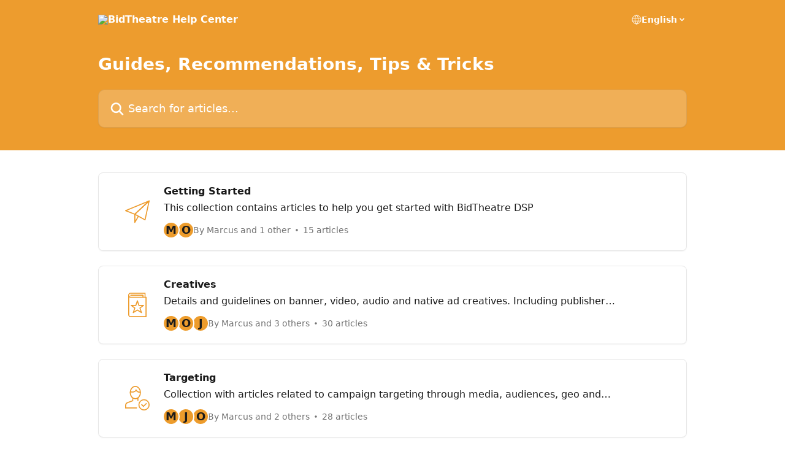

--- FILE ---
content_type: image/svg+xml
request_url: https://intercom.help/bidtheatre/assets/svg/icon:book-bookmark/ED9C2E
body_size: -705
content:
<svg xmlns="http://www.w3.org/2000/svg" viewBox="0 0 48 48" style="stroke: #ED9C2E;">
  <g stroke-width="2" fill="none" fill-rule="evenodd" stroke-linecap="round">
    <path d="M35 31l-6-6-6 6V7h12v24z"/>
    <path d="M35 9h6v38H11a4 4 0 0 1-4-4V5"/>
    <path d="M39 9V1H11a4 4 0 0 0 0 8h12"/>
  </g>
</svg>

--- FILE ---
content_type: image/svg+xml
request_url: https://intercom.help/bidtheatre/assets/svg/icon:book-star/ED9C2E
body_size: -677
content:
<svg xmlns="http://www.w3.org/2000/svg" viewBox="0 0 48 48" style="stroke: #ED9C2E;">
  <g stroke-width="2" fill="none" fill-rule="evenodd" stroke-linecap="round" stroke-linejoin="round">
    <path d="M11 5h24v4"/>
    <path d="M39 9V1H11a4 4 0 0 0 0 8h30v38H11a4 4 0 0 1-4-4V5"/>
    <path d="M24 15.975L27 25h9l-7 5 3 9-8-5-8 5 3-9-7-5h9l3-9.025z"/>
  </g>
</svg>

--- FILE ---
content_type: image/svg+xml
request_url: https://intercom.help/bidtheatre/assets/svg/icon:comms-mail/ED9C2E
body_size: -721
content:
<svg xmlns="http://www.w3.org/2000/svg" viewBox="0 0 48 48" style="stroke: #ED9C2E;">
  <g stroke-width="2" fill="none" fill-rule="evenodd" stroke-linejoin="round">
    <path d="M47 3L1 22l18 7L47 3z"/>
    <path d="M47 3l-8 37-20-11L47 3zM19 29v16l7-12"/>
  </g>
</svg>

--- FILE ---
content_type: image/svg+xml
request_url: https://intercom.help/bidtheatre/assets/svg/icon:user-group/ED9C2E
body_size: -434
content:
<svg xmlns="http://www.w3.org/2000/svg" viewBox="0 0 48 48" style="stroke: #ED9C2E;">
  <g stroke-width="2" fill="none" fill-rule="evenodd">
    <path d="M8 13.188V16l-5.078 1.45C1.865 17.754 1 18.9 1 20v1h11"/>
    <path d="M14 13.188V16l5.076 1.45C20.136 17.754 21 18.9 21 20v1H10"/>
    <path d="M17 7.543c0 3.612-2.688 6.542-6 6.542-3.315 0-6-2.93-6-6.543C5 3.93 7.685 1 11 1c3.312 0 6 2.93 6 6.543z"/>
    <path d="M16.938 6.396c-1 1-3.86.952-4.937-1.056-2 2-5.25 2-6.864.86M34 13.188V16l-5.078 1.45C27.865 17.754 27 18.9 27 20v1h11"/>
    <path d="M40 13.188V16l5.076 1.45C46.136 17.754 47 18.9 47 20v1H36"/>
    <path d="M43 7.543c0 3.612-2.688 6.542-6 6.542-3.315 0-6-2.93-6-6.543C31 3.93 33.685 1 37 1c3.312 0 6 2.93 6 6.543z"/>
    <path d="M42.906 6.39c-1 1-3.828.958-4.906-1.05-2 2-5.25 2-6.868.86M21 39.21V42l-5.078 1.45C14.865 43.75 14 44.9 14 46v1h11"/>
    <path d="M27 39.188V42l5.076 1.45C33.136 43.752 34 44.9 34 46v1H23"/>
    <path d="M30 33.542c0 3.614-2.688 6.544-6 6.544-3.315 0-6-2.93-6-6.544C18 29.93 20.685 27 24 27c3.312 0 6 2.93 6 6.542z"/>
    <path d="M29.906 32.34c-1 1-3.828 1.008-4.906-1-2 2-5.25 2-6.868.86M8 25l5 5m27-5l-5 5"/>
  </g>
</svg>

--- FILE ---
content_type: image/svg+xml
request_url: https://intercom.help/bidtheatre/assets/svg/icon:user-check/ED9C2E
body_size: -549
content:
<svg xmlns="http://www.w3.org/2000/svg" viewBox="0 0 48 48" style="stroke: #ED9C2E;">
  <g stroke-width="2" fill="none" fill-rule="evenodd">
    <path d="M42 34l-6.05 6L32 35.99M25 29v-5.72m-10 .126V29L4.98 32.577A6 6 0 0 0 1 38.227V43h22"/>
    <path d="M29.976 13c0 6.627-4.476 12-10 12-5.522 0-10-5.373-10-12s4.478-12 10-12c5.524 0 10 5.373 10 12z"/>
    <path d="M29.938 11.938c-.336.04-.62-.004-.96.06-3.408.66-5.596-.576-7.47-3.857-1.125 2.16-4.642 3.86-7.53 3.86a8.035 8.035 0 0 1-3.873-.96M47 37c0 5.523-4.478 10-10 10-5.524 0-10-4.477-10-10s4.476-10 10-10c5.522 0 10 4.477 10 10z"/>
  </g>
</svg>